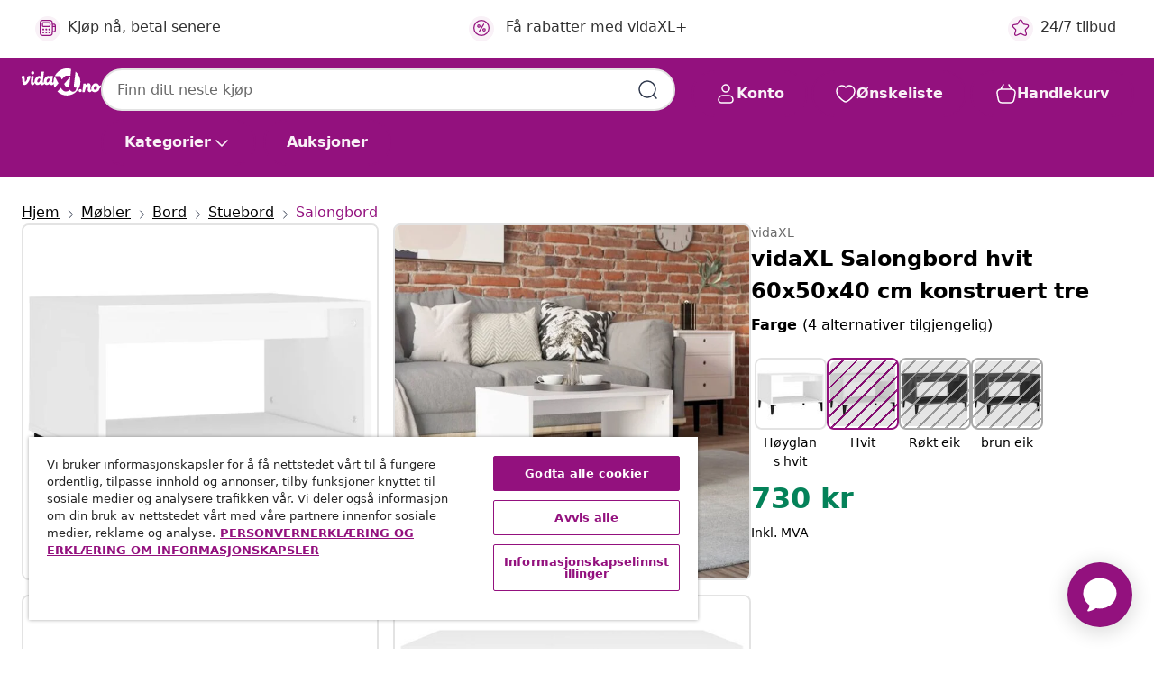

--- FILE ---
content_type: text/javascript; charset=utf-8
request_url: https://e.cquotient.com/recs/bfns-vidaxl-no/Recently_Viewed_All_Pages?callback=CQuotient._callback2&_=1769989766589&_device=mac&userId=&cookieId=abHXZ3VxwTBYXExQ6aMFPP8Nmr&emailId=&anchors=id%3A%3AM3014165%7C%7Csku%3A%3A8720287082378%7C%7Ctype%3A%3A%7C%7Calt_id%3A%3A&slotId=pdp-recommendations-slot-2&slotConfigId=PDP-recently%20viewed%20(starting%20point)&slotConfigTemplate=slots%2Frecommendation%2FeinsteinProgressCarousel.isml&ccver=1.03&realm=BFNS&siteId=vidaxl-no&instanceType=prd&v=v3.1.3&json=%7B%22userId%22%3A%22%22%2C%22cookieId%22%3A%22abHXZ3VxwTBYXExQ6aMFPP8Nmr%22%2C%22emailId%22%3A%22%22%2C%22anchors%22%3A%5B%7B%22id%22%3A%22M3014165%22%2C%22sku%22%3A%228720287082378%22%2C%22type%22%3A%22%22%2C%22alt_id%22%3A%22%22%7D%5D%2C%22slotId%22%3A%22pdp-recommendations-slot-2%22%2C%22slotConfigId%22%3A%22PDP-recently%20viewed%20(starting%20point)%22%2C%22slotConfigTemplate%22%3A%22slots%2Frecommendation%2FeinsteinProgressCarousel.isml%22%2C%22ccver%22%3A%221.03%22%2C%22realm%22%3A%22BFNS%22%2C%22siteId%22%3A%22vidaxl-no%22%2C%22instanceType%22%3A%22prd%22%2C%22v%22%3A%22v3.1.3%22%7D
body_size: 97
content:
/**/ typeof CQuotient._callback2 === 'function' && CQuotient._callback2({"Recently_Viewed_All_Pages":{"displayMessage":"Recently_Viewed_All_Pages","recs":[],"recoUUID":"9c10375c-4e13-4d92-bb44-3e8972cfd4bb"}});

--- FILE ---
content_type: text/javascript; charset=utf-8
request_url: https://p.cquotient.com/pebble?tla=bfns-vidaxl-no&activityType=viewProduct&callback=CQuotient._act_callback0&cookieId=abHXZ3VxwTBYXExQ6aMFPP8Nmr&userId=&emailId=&product=id%3A%3AM3014165%7C%7Csku%3A%3A8720287082378%7C%7Ctype%3A%3A%7C%7Calt_id%3A%3A&realm=BFNS&siteId=vidaxl-no&instanceType=prd&locale=nb_NO&referrer=&currentLocation=https%3A%2F%2Fwww.vidaxl.no%2Fe%2Fvidaxl-salongbord-hvit-60x50x40-cm-konstruert-tre%2F8720287082378.html&ls=true&_=1769989766584&v=v3.1.3&fbPixelId=518595912007740&json=%7B%22cookieId%22%3A%22abHXZ3VxwTBYXExQ6aMFPP8Nmr%22%2C%22userId%22%3A%22%22%2C%22emailId%22%3A%22%22%2C%22product%22%3A%7B%22id%22%3A%22M3014165%22%2C%22sku%22%3A%228720287082378%22%2C%22type%22%3A%22%22%2C%22alt_id%22%3A%22%22%7D%2C%22realm%22%3A%22BFNS%22%2C%22siteId%22%3A%22vidaxl-no%22%2C%22instanceType%22%3A%22prd%22%2C%22locale%22%3A%22nb_NO%22%2C%22referrer%22%3A%22%22%2C%22currentLocation%22%3A%22https%3A%2F%2Fwww.vidaxl.no%2Fe%2Fvidaxl-salongbord-hvit-60x50x40-cm-konstruert-tre%2F8720287082378.html%22%2C%22ls%22%3Atrue%2C%22_%22%3A1769989766584%2C%22v%22%3A%22v3.1.3%22%2C%22fbPixelId%22%3A%22518595912007740%22%7D
body_size: 405
content:
/**/ typeof CQuotient._act_callback0 === 'function' && CQuotient._act_callback0([{"k":"__cq_uuid","v":"abHXZ3VxwTBYXExQ6aMFPP8Nmr","m":34128000},{"k":"__cq_bc","v":"%7B%22bfns-vidaxl-no%22%3A%5B%7B%22id%22%3A%22M3014165%22%2C%22sku%22%3A%228720287082378%22%7D%5D%7D","m":2592000},{"k":"__cq_seg","v":"0~0.00!1~0.00!2~0.00!3~0.00!4~0.00!5~0.00!6~0.00!7~0.00!8~0.00!9~0.00","m":2592000}]);

--- FILE ---
content_type: text/javascript; charset=utf-8
request_url: https://e.cquotient.com/recs/bfns-vidaxl-no/PDP-Slot-One-B?callback=CQuotient._callback3&_=1769989766603&_device=mac&userId=&cookieId=abHXZ3VxwTBYXExQ6aMFPP8Nmr&emailId=&anchors=id%3A%3AM3014165%7C%7Csku%3A%3A8720287082378%7C%7Ctype%3A%3A%7C%7Calt_id%3A%3A&slotId=pdp-recommendations-slot-3&slotConfigId=PDP-Slot-Three-C&slotConfigTemplate=slots%2Frecommendation%2FeinsteinBorderedCarousel.isml&ccver=1.03&realm=BFNS&siteId=vidaxl-no&instanceType=prd&v=v3.1.3&json=%7B%22userId%22%3A%22%22%2C%22cookieId%22%3A%22abHXZ3VxwTBYXExQ6aMFPP8Nmr%22%2C%22emailId%22%3A%22%22%2C%22anchors%22%3A%5B%7B%22id%22%3A%22M3014165%22%2C%22sku%22%3A%228720287082378%22%2C%22type%22%3A%22%22%2C%22alt_id%22%3A%22%22%7D%5D%2C%22slotId%22%3A%22pdp-recommendations-slot-3%22%2C%22slotConfigId%22%3A%22PDP-Slot-Three-C%22%2C%22slotConfigTemplate%22%3A%22slots%2Frecommendation%2FeinsteinBorderedCarousel.isml%22%2C%22ccver%22%3A%221.03%22%2C%22realm%22%3A%22BFNS%22%2C%22siteId%22%3A%22vidaxl-no%22%2C%22instanceType%22%3A%22prd%22%2C%22v%22%3A%22v3.1.3%22%7D
body_size: 76
content:
/**/ typeof CQuotient._callback3 === 'function' && CQuotient._callback3({"PDP-Slot-One-B":{"displayMessage":"PDP-Slot-One-B","recs":[],"recoUUID":"25b0112e-511b-4bbb-b468-f96a245a997a"}});

--- FILE ---
content_type: text/javascript; charset=utf-8
request_url: https://e.cquotient.com/recs/bfns-vidaxl-no/PDP-Slot-Three-B?callback=CQuotient._callback1&_=1769989766588&_device=mac&userId=&cookieId=abHXZ3VxwTBYXExQ6aMFPP8Nmr&emailId=&anchors=id%3A%3AM3014165%7C%7Csku%3A%3A8720287082378%7C%7Ctype%3A%3A%7C%7Calt_id%3A%3A&slotId=pdp-recommendations-slot-1&slotConfigId=PDP-Slot-One-C&slotConfigTemplate=slots%2Frecommendation%2FeinsteinBackgroundCarousel.isml&ccver=1.03&realm=BFNS&siteId=vidaxl-no&instanceType=prd&v=v3.1.3&json=%7B%22userId%22%3A%22%22%2C%22cookieId%22%3A%22abHXZ3VxwTBYXExQ6aMFPP8Nmr%22%2C%22emailId%22%3A%22%22%2C%22anchors%22%3A%5B%7B%22id%22%3A%22M3014165%22%2C%22sku%22%3A%228720287082378%22%2C%22type%22%3A%22%22%2C%22alt_id%22%3A%22%22%7D%5D%2C%22slotId%22%3A%22pdp-recommendations-slot-1%22%2C%22slotConfigId%22%3A%22PDP-Slot-One-C%22%2C%22slotConfigTemplate%22%3A%22slots%2Frecommendation%2FeinsteinBackgroundCarousel.isml%22%2C%22ccver%22%3A%221.03%22%2C%22realm%22%3A%22BFNS%22%2C%22siteId%22%3A%22vidaxl-no%22%2C%22instanceType%22%3A%22prd%22%2C%22v%22%3A%22v3.1.3%22%7D
body_size: 80
content:
/**/ typeof CQuotient._callback1 === 'function' && CQuotient._callback1({"PDP-Slot-Three-B":{"displayMessage":"PDP-Slot-Three-B","recs":[],"recoUUID":"48dba04c-1eff-4a92-9458-77413c6d5f11"}});